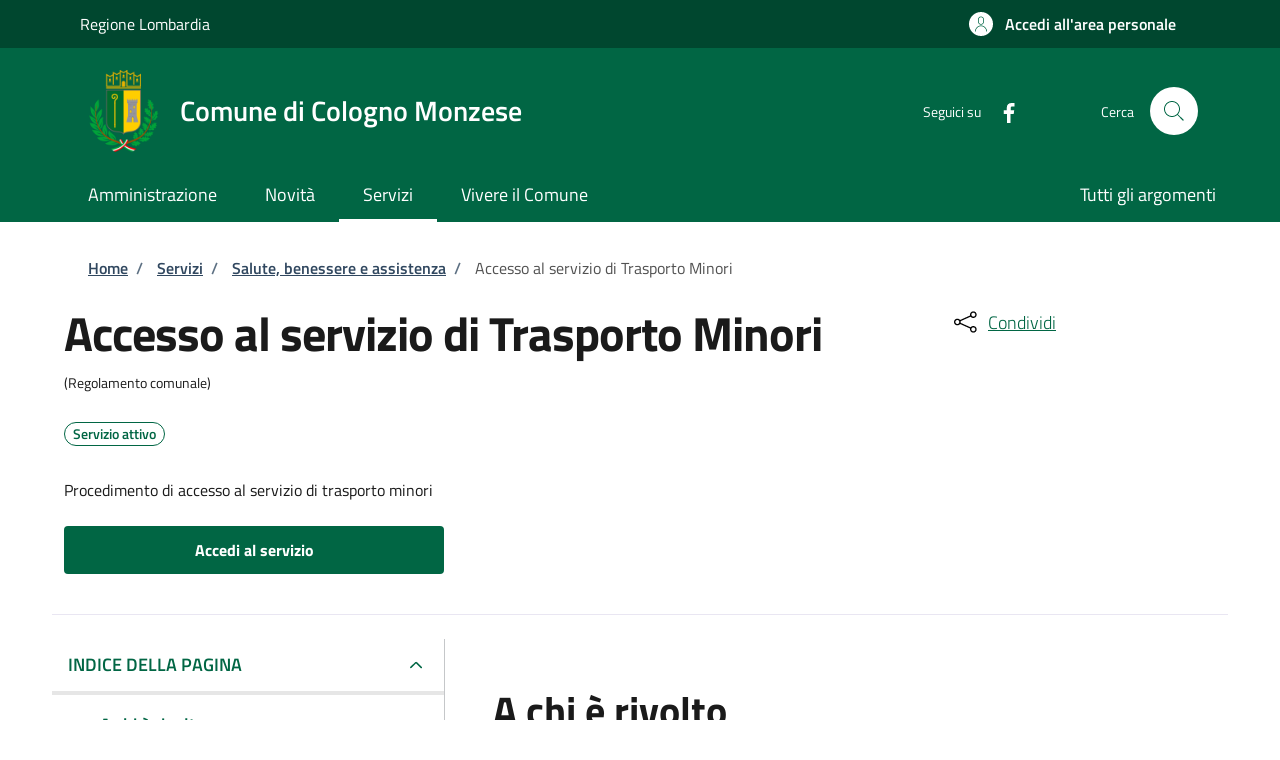

--- FILE ---
content_type: text/html; charset=UTF-8
request_url: https://colognoeasy.comune.colognomonzese.mi.it/procedure%3Ac_c895%3Aassistenza.persona%3Btrasporto.minori
body_size: 12740
content:
<!DOCTYPE html>
<html lang="it" dir="ltr" prefix="og: https://ogp.me/ns#">
<head>
  <meta charset="utf-8" />
<script>var _paq = _paq || [];(function(){var u=(("https:" == document.location.protocol) ? "https://nginx.piwik.prod.globogis.srl/" : "https://nginx.piwik.prod.globogis.srl/");_paq.push(["setSiteId", "96"]);_paq.push(["setTrackerUrl", u+"matomo.php"]);if (!window.matomo_search_results_active) {_paq.push(["trackPageView"]);}var d=document,g=d.createElement("script"),s=d.getElementsByTagName("script")[0];g.type="text/javascript";g.defer=true;g.async=true;g.src=u+"matomo.js";s.parentNode.insertBefore(g,s);})();</script>
<meta name="description" content="Il servizio può essere attivato presentando tutta la documentazione prevista, consultabile in formato PDF." />
<link rel="canonical" href="https://colognoeasy.comune.colognomonzese.mi.it/procedure%3Ac_c895%3Aassistenza.persona%3Btrasporto.minori" />
<meta property="og:url" content="https://colognoeasy.comune.colognomonzese.mi.it/procedure%3Ac_c895%3Aassistenza.persona%3Btrasporto.minori" />
<meta property="og:title" content="Accesso al servizio di Trasporto Minori | Sportello Telematico Polifunzionale" />
<meta property="og:description" content="Il servizio può essere attivato presentando tutta la documentazione prevista, consultabile in formato PDF." />
<meta property="og:image:url" content="https://storage.googleapis.com/maggioli-stu-theme-public-prod/10.26.1/themes/custom/stu_italiagov/logo.svg" />
<meta name="Generator" content="Drupal 10 (https://www.drupal.org)" />
<meta name="MobileOptimized" content="width" />
<meta name="HandheldFriendly" content="true" />
<meta name="viewport" content="width=device-width, initial-scale=1, shrink-to-fit=no" />
<script type="application/ld+json" data-element="metatag">{"name":"Accesso al servizio di Trasporto Minori","serviceType":"Salute, benessere e assistenza","serviceOperator":{"name":"Comune di Cologno Monzese"},"areaServed":{"name":"Comune di Cologno Monzese"},"audience":{"audienceType":"Il servizio \u00e8 rivolto a tutti i soggetti interessati in possesso dei requisiti previsti."},"availableChannel":{"serviceUrl":"https:\/\/colognoeasy.comune.colognomonzese.mi.it\/procedure%3Ac_c895%3Aassistenza.persona%3Btrasporto.minori","serviceLocation":{"name":"Famiglie, adulti, anziani, disabili e piano di zona","address":{"streetAddress":"Via Petrarca Francesco, 11","postalCode":"20093","addressLocality":"Cologno Monzese"}}}}</script>
<style></style>
<link rel="icon" href="https://storage.googleapis.com/stu-colognomonzese-public-prod/favicon.ico" type="image/vnd.microsoft.icon" />

    <title>Accesso al servizio di Trasporto Minori | Sportello Telematico Polifunzionale</title>
    <link rel="stylesheet" media="all" href="https://storage.googleapis.com/stu-colognomonzese-public-prod/css/css_yTr1cJcSE4KNisO7HBjtDg7s4xXBllft5xxSx-Ktwl0.css" />
<link rel="stylesheet" media="all" href="https://storage.googleapis.com/stu-colognomonzese-public-prod/css/css_1Te8AqBnrfrxNPSMhYa0AqqmNzEXEG9TY00Czt7q_qo.css" async defer />
<link rel="stylesheet preload" media="all" href="https://storage.googleapis.com/maggioli-stu-theme-public-prod/10.26.1/dist/css/bootstrap-italia-green.min.css" as="style" />
<link rel="stylesheet" media="all" href="https://storage.googleapis.com/stu-colognomonzese-public-prod/css/css_bLzetRfl22vdvxdHRtDJGJ2D9wq0t3qNq0elTwijcbY.css" />

      

        <style>
  /* Titillium+Web:300,400,600,700 */

  /* titillium-web-300 - latin-ext_latin */
  @font-face {
    font-family: 'Titillium Web';
    font-style: normal;
    font-weight: 300;
    font-display: swap;
    src: url('https://storage.googleapis.com/maggioli-stu-theme-public-prod/10.26.1/dist/fonts/Titillium_Web/titillium-web-v10-latin-ext_latin-300.eot'); /* IE9 Compat Modes */
    src: local(''),
    url('https://storage.googleapis.com/maggioli-stu-theme-public-prod/10.26.1/dist/fonts/Titillium_Web/titillium-web-v10-latin-ext_latin-300.eot?#iefix') format('embedded-opentype'), /* IE6-IE8 */
    url('https://storage.googleapis.com/maggioli-stu-theme-public-prod/10.26.1/dist/fonts/Titillium_Web/titillium-web-v10-latin-ext_latin-300.woff2') format('woff2'), /* Super Modern Browsers */
    url('https://storage.googleapis.com/maggioli-stu-theme-public-prod/10.26.1/dist/fonts/Titillium_Web/titillium-web-v10-latin-ext_latin-300.woff') format('woff'), /* Modern Browsers */
    url('https://storage.googleapis.com/maggioli-stu-theme-public-prod/10.26.1/dist/fonts/Titillium_Web/titillium-web-v10-latin-ext_latin-300.ttf') format('truetype'), /* Safari, Android, iOS */
    url('https://storage.googleapis.com/maggioli-stu-theme-public-prod/10.26.1/dist/fonts/Titillium_Web/titillium-web-v10-latin-ext_latin-300.svg#TitilliumWeb') format('svg'); /* Legacy iOS */
  }

  /* titillium-web-300italic - latin-ext_latin */
  @font-face {
    font-family: 'Titillium Web';
    font-style: italic;
    font-weight: 300;
    font-display: swap;
    src: url('https://storage.googleapis.com/maggioli-stu-theme-public-prod/10.26.1/dist/fonts/Titillium_Web/titillium-web-v10-latin-ext_latin-300italic.eot'); /* IE9 Compat Modes */
    src: local(''),
    url('https://storage.googleapis.com/maggioli-stu-theme-public-prod/10.26.1/dist/fonts/Titillium_Web/titillium-web-v10-latin-ext_latin-300italic.eot?#iefix') format('embedded-opentype'), /* IE6-IE8 */
    url('https://storage.googleapis.com/maggioli-stu-theme-public-prod/10.26.1/dist/fonts/Titillium_Web/titillium-web-v10-latin-ext_latin-300italic.woff2') format('woff2'), /* Super Modern Browsers */
    url('https://storage.googleapis.com/maggioli-stu-theme-public-prod/10.26.1/dist/fonts/Titillium_Web/titillium-web-v10-latin-ext_latin-300italic.woff') format('woff'), /* Modern Browsers */
    url('https://storage.googleapis.com/maggioli-stu-theme-public-prod/10.26.1/dist/fonts/Titillium_Web/titillium-web-v10-latin-ext_latin-300italic.ttf') format('truetype'), /* Safari, Android, iOS */
    url('https://storage.googleapis.com/maggioli-stu-theme-public-prod/10.26.1/dist/fonts/Titillium_Web/titillium-web-v10-latin-ext_latin-300italic.svg#TitilliumWeb') format('svg'); /* Legacy iOS */
  }

  /* titillium-web-regular - latin-ext_latin */
  @font-face {
    font-family: 'Titillium Web';
    font-style: normal;
    font-weight: 400;
    font-display: swap;
    src: url('https://storage.googleapis.com/maggioli-stu-theme-public-prod/10.26.1/dist/fonts/Titillium_Web/titillium-web-v10-latin-ext_latin-regular.eot'); /* IE9 Compat Modes */
    src: local(''),
    url('https://storage.googleapis.com/maggioli-stu-theme-public-prod/10.26.1/dist/fonts/Titillium_Web/titillium-web-v10-latin-ext_latin-regular.eot?#iefix') format('embedded-opentype'), /* IE6-IE8 */
    url('https://storage.googleapis.com/maggioli-stu-theme-public-prod/10.26.1/dist/fonts/Titillium_Web/titillium-web-v10-latin-ext_latin-regular.woff2') format('woff2'), /* Super Modern Browsers */
    url('https://storage.googleapis.com/maggioli-stu-theme-public-prod/10.26.1/dist/fonts/Titillium_Web/titillium-web-v10-latin-ext_latin-regular.woff') format('woff'), /* Modern Browsers */
    url('https://storage.googleapis.com/maggioli-stu-theme-public-prod/10.26.1/dist/fonts/Titillium_Web/titillium-web-v10-latin-ext_latin-regular.ttf') format('truetype'), /* Safari, Android, iOS */
    url('https://storage.googleapis.com/maggioli-stu-theme-public-prod/10.26.1/dist/fonts/Titillium_Web/titillium-web-v10-latin-ext_latin-regular.svg#TitilliumWeb') format('svg'); /* Legacy iOS */
  }

  /* titillium-web-italic - latin-ext_latin */
  @font-face {
    font-family: 'Titillium Web';
    font-style: italic;
    font-weight: 400;
    font-display: swap;
    src: url('https://storage.googleapis.com/maggioli-stu-theme-public-prod/10.26.1/dist/fonts/Titillium_Web/titillium-web-v10-latin-ext_latin-italic.eot'); /* IE9 Compat Modes */
    src: local(''),
    url('https://storage.googleapis.com/maggioli-stu-theme-public-prod/10.26.1/dist/fonts/Titillium_Web/titillium-web-v10-latin-ext_latin-italic.eot?#iefix') format('embedded-opentype'), /* IE6-IE8 */
    url('https://storage.googleapis.com/maggioli-stu-theme-public-prod/10.26.1/dist/fonts/Titillium_Web/titillium-web-v10-latin-ext_latin-italic.woff2') format('woff2'), /* Super Modern Browsers */
    url('https://storage.googleapis.com/maggioli-stu-theme-public-prod/10.26.1/dist/fonts/Titillium_Web/titillium-web-v10-latin-ext_latin-italic.woff') format('woff'), /* Modern Browsers */
    url('https://storage.googleapis.com/maggioli-stu-theme-public-prod/10.26.1/dist/fonts/Titillium_Web/titillium-web-v10-latin-ext_latin-italic.ttf') format('truetype'), /* Safari, Android, iOS */
    url('https://storage.googleapis.com/maggioli-stu-theme-public-prod/10.26.1/dist/fonts/Titillium_Web/titillium-web-v10-latin-ext_latin-italic.svg#TitilliumWeb') format('svg'); /* Legacy iOS */
  }

  /* titillium-web-700 - latin-ext_latin */
  @font-face {
    font-family: 'Titillium Web';
    font-style: normal;
    font-weight: 700;
    font-display: swap;
    src: url('https://storage.googleapis.com/maggioli-stu-theme-public-prod/10.26.1/dist/fonts/Titillium_Web/titillium-web-v10-latin-ext_latin-700.eot'); /* IE9 Compat Modes */
    src: local(''),
    url('https://storage.googleapis.com/maggioli-stu-theme-public-prod/10.26.1/dist/fonts/Titillium_Web/titillium-web-v10-latin-ext_latin-700.eot?#iefix') format('embedded-opentype'), /* IE6-IE8 */
    url('https://storage.googleapis.com/maggioli-stu-theme-public-prod/10.26.1/dist/fonts/Titillium_Web/titillium-web-v10-latin-ext_latin-700.woff2') format('woff2'), /* Super Modern Browsers */
    url('https://storage.googleapis.com/maggioli-stu-theme-public-prod/10.26.1/dist/fonts/Titillium_Web/titillium-web-v10-latin-ext_latin-700.woff') format('woff'), /* Modern Browsers */
    url('https://storage.googleapis.com/maggioli-stu-theme-public-prod/10.26.1/dist/fonts/Titillium_Web/titillium-web-v10-latin-ext_latin-700.ttf') format('truetype'), /* Safari, Android, iOS */
    url('https://storage.googleapis.com/maggioli-stu-theme-public-prod/10.26.1/dist/fonts/Titillium_Web/titillium-web-v10-latin-ext_latin-700.svg#TitilliumWeb') format('svg'); /* Legacy iOS */
  }

  /* titillium-web-700italic - latin-ext_latin */
  @font-face {
    font-family: 'Titillium Web';
    font-style: italic;
    font-weight: 700;
    font-display: swap;
    src: url('https://storage.googleapis.com/maggioli-stu-theme-public-prod/10.26.1/dist/fonts/Titillium_Web/titillium-web-v10-latin-ext_latin-700italic.eot'); /* IE9 Compat Modes */
    src: local(''),
    url('https://storage.googleapis.com/maggioli-stu-theme-public-prod/10.26.1/dist/fonts/Titillium_Web/titillium-web-v10-latin-ext_latin-700italic.eot?#iefix') format('embedded-opentype'), /* IE6-IE8 */
    url('https://storage.googleapis.com/maggioli-stu-theme-public-prod/10.26.1/dist/fonts/Titillium_Web/titillium-web-v10-latin-ext_latin-700italic.woff2') format('woff2'), /* Super Modern Browsers */
    url('https://storage.googleapis.com/maggioli-stu-theme-public-prod/10.26.1/dist/fonts/Titillium_Web/titillium-web-v10-latin-ext_latin-700italic.woff') format('woff'), /* Modern Browsers */
    url('https://storage.googleapis.com/maggioli-stu-theme-public-prod/10.26.1/dist/fonts/Titillium_Web/titillium-web-v10-latin-ext_latin-700italic.ttf') format('truetype'), /* Safari, Android, iOS */
    url('https://storage.googleapis.com/maggioli-stu-theme-public-prod/10.26.1/dist/fonts/Titillium_Web/titillium-web-v10-latin-ext_latin-700italic.svg#TitilliumWeb') format('svg'); /* Legacy iOS */
  }
  /* titillium-web-600 - latin-ext_latin */
  @font-face {
    font-family: 'Titillium Web';
    font-style: normal;
    font-weight: 600;
    font-display: swap;
    src: url('https://storage.googleapis.com/maggioli-stu-theme-public-prod/10.26.1/dist/fonts/Titillium_Web/titillium-web-v10-latin-ext_latin-600.eot'); /* IE9 Compat Modes */
    src: local(''),
    url('https://storage.googleapis.com/maggioli-stu-theme-public-prod/10.26.1/dist/fonts/Titillium_Web/titillium-web-v10-latin-ext_latin-600.eot?#iefix') format('embedded-opentype'), /* IE6-IE8 */
    url('https://storage.googleapis.com/maggioli-stu-theme-public-prod/10.26.1/dist/fonts/Titillium_Web/titillium-web-v10-latin-ext_latin-600.woff2') format('woff2'), /* Super Modern Browsers */
    url('https://storage.googleapis.com/maggioli-stu-theme-public-prod/10.26.1/dist/fonts/Titillium_Web/titillium-web-v10-latin-ext_latin-600.woff') format('woff'), /* Modern Browsers */
    url('https://storage.googleapis.com/maggioli-stu-theme-public-prod/10.26.1/dist/fonts/Titillium_Web/titillium-web-v10-latin-ext_latin-600.ttf') format('truetype'), /* Safari, Android, iOS */
    url('https://storage.googleapis.com/maggioli-stu-theme-public-prod/10.26.1/dist/fonts/Titillium_Web/titillium-web-v10-latin-ext_latin-600.svg#TitilliumWeb') format('svg'); /* Legacy iOS */
  }

  /* titillium-web-600italic - latin-ext_latin */
  @font-face {
    font-family: 'Titillium Web';
    font-style: italic;
    font-weight: 600;
    font-display: swap;
    src: url('https://storage.googleapis.com/maggioli-stu-theme-public-prod/10.26.1/dist/fonts/Titillium_Web/titillium-web-v10-latin-ext_latin-600italic.eot'); /* IE9 Compat Modes */
    src: local(''),
    url('https://storage.googleapis.com/maggioli-stu-theme-public-prod/10.26.1/dist/fonts/Titillium_Web/titillium-web-v10-latin-ext_latin-600italic.eot?#iefix') format('embedded-opentype'), /* IE6-IE8 */
    url('https://storage.googleapis.com/maggioli-stu-theme-public-prod/10.26.1/dist/fonts/Titillium_Web/titillium-web-v10-latin-ext_latin-600italic.woff2') format('woff2'), /* Super Modern Browsers */
    url('https://storage.googleapis.com/maggioli-stu-theme-public-prod/10.26.1/dist/fonts/Titillium_Web/titillium-web-v10-latin-ext_latin-600italic.woff') format('woff'), /* Modern Browsers */
    url('https://storage.googleapis.com/maggioli-stu-theme-public-prod/10.26.1/dist/fonts/Titillium_Web/titillium-web-v10-latin-ext_latin-600italic.ttf') format('truetype'), /* Safari, Android, iOS */
    url('https://storage.googleapis.com/maggioli-stu-theme-public-prod/10.26.1/dist/fonts/Titillium_Web/titillium-web-v10-latin-ext_latin-600italic.svg#TitilliumWeb') format('svg'); /* Legacy iOS */
  }

  /* Lora:400,700 */

  /* lora-regular - latin-ext_latin */
  @font-face {
    font-family: 'Lora';
    font-style: normal;
    font-weight: 400;
    font-display: swap;
    src: url('https://storage.googleapis.com/maggioli-stu-theme-public-prod/10.26.1/dist/fonts/Lora/lora-v20-latin-ext_latin-regular.eot'); /* IE9 Compat Modes */
    src: local(''),
    url('https://storage.googleapis.com/maggioli-stu-theme-public-prod/10.26.1/dist/fonts/Lora/lora-v20-latin-ext_latin-regular.eot?#iefix') format('embedded-opentype'), /* IE6-IE8 */
    url('https://storage.googleapis.com/maggioli-stu-theme-public-prod/10.26.1/dist/fonts/Lora/lora-v20-latin-ext_latin-regular.woff2') format('woff2'), /* Super Modern Browsers */
    url('https://storage.googleapis.com/maggioli-stu-theme-public-prod/10.26.1/dist/fonts/Lora/lora-v20-latin-ext_latin-regular.woff') format('woff'), /* Modern Browsers */
    url('https://storage.googleapis.com/maggioli-stu-theme-public-prod/10.26.1/dist/fonts/Lora/lora-v20-latin-ext_latin-regular.ttf') format('truetype'), /* Safari, Android, iOS */
    url('https://storage.googleapis.com/maggioli-stu-theme-public-prod/10.26.1/dist/fonts/Lora/lora-v20-latin-ext_latin-regular.svg#Lora') format('svg'); /* Legacy iOS */
  }

  /* lora-700 - latin-ext_latin */
  @font-face {
    font-family: 'Lora';
    font-style: normal;
    font-weight: 700;
    font-display: swap;
    src: url('https://storage.googleapis.com/maggioli-stu-theme-public-prod/10.26.1/dist/fonts/Lora/lora-v20-latin-ext_latin-700.eot'); /* IE9 Compat Modes */
    src: local(''),
    url('https://storage.googleapis.com/maggioli-stu-theme-public-prod/10.26.1/dist/fonts/Lora/lora-v20-latin-ext_latin-700.eot?#iefix') format('embedded-opentype'), /* IE6-IE8 */
    url('https://storage.googleapis.com/maggioli-stu-theme-public-prod/10.26.1/dist/fonts/Lora/lora-v20-latin-ext_latin-700.woff2') format('woff2'), /* Super Modern Browsers */
    url('https://storage.googleapis.com/maggioli-stu-theme-public-prod/10.26.1/dist/fonts/Lora/lora-v20-latin-ext_latin-700.woff') format('woff'), /* Modern Browsers */
    url('https://storage.googleapis.com/maggioli-stu-theme-public-prod/10.26.1/dist/fonts/Lora/lora-v20-latin-ext_latin-700.ttf') format('truetype'), /* Safari, Android, iOS */
    url('https://storage.googleapis.com/maggioli-stu-theme-public-prod/10.26.1/dist/fonts/Lora/lora-v20-latin-ext_latin-700.svg#Lora') format('svg'); /* Legacy iOS */
  }

  /* lora-italic - latin-ext_latin */
  @font-face {
    font-family: 'Lora';
    font-style: italic;
    font-weight: 400;
    font-display: swap;
    src: url('https://storage.googleapis.com/maggioli-stu-theme-public-prod/10.26.1/dist/fonts/Lora/lora-v20-latin-ext_latin-italic.eot'); /* IE9 Compat Modes */
    src: local(''),
    url('https://storage.googleapis.com/maggioli-stu-theme-public-prod/10.26.1/dist/fonts/Lora/lora-v20-latin-ext_latin-italic.eot?#iefix') format('embedded-opentype'), /* IE6-IE8 */
    url('https://storage.googleapis.com/maggioli-stu-theme-public-prod/10.26.1/dist/fonts/Lora/lora-v20-latin-ext_latin-italic.woff2') format('woff2'), /* Super Modern Browsers */
    url('https://storage.googleapis.com/maggioli-stu-theme-public-prod/10.26.1/dist/fonts/Lora/lora-v20-latin-ext_latin-italic.woff') format('woff'), /* Modern Browsers */
    url('https://storage.googleapis.com/maggioli-stu-theme-public-prod/10.26.1/dist/fonts/Lora/lora-v20-latin-ext_latin-italic.ttf') format('truetype'), /* Safari, Android, iOS */
    url('https://storage.googleapis.com/maggioli-stu-theme-public-prod/10.26.1/dist/fonts/Lora/lora-v20-latin-ext_latin-italic.svg#Lora') format('svg'); /* Legacy iOS */
  }

  /* lora-700italic - latin-ext_latin */
  @font-face {
    font-family: 'Lora';
    font-style: italic;
    font-weight: 700;
    font-display: swap;
    src: url('https://storage.googleapis.com/maggioli-stu-theme-public-prod/10.26.1/dist/fonts/Lora/lora-v20-latin-ext_latin-700italic.eot'); /* IE9 Compat Modes */
    src: local(''),
    url('https://storage.googleapis.com/maggioli-stu-theme-public-prod/10.26.1/dist/fonts/Lora/lora-v20-latin-ext_latin-700italic.eot?#iefix') format('embedded-opentype'), /* IE6-IE8 */
    url('https://storage.googleapis.com/maggioli-stu-theme-public-prod/10.26.1/dist/fonts/Lora/lora-v20-latin-ext_latin-700italic.woff2') format('woff2'), /* Super Modern Browsers */
    url('https://storage.googleapis.com/maggioli-stu-theme-public-prod/10.26.1/dist/fonts/Lora/lora-v20-latin-ext_latin-700italic.woff') format('woff'), /* Modern Browsers */
    url('https://storage.googleapis.com/maggioli-stu-theme-public-prod/10.26.1/dist/fonts/Lora/lora-v20-latin-ext_latin-700italic.ttf') format('truetype'), /* Safari, Android, iOS */
    url('https://storage.googleapis.com/maggioli-stu-theme-public-prod/10.26.1/dist/fonts/Lora/lora-v20-latin-ext_latin-700italic.svg#Lora') format('svg'); /* Legacy iOS */
  }

  /* Roboto+Mono:400,700 */

  /* roboto-mono-regular - latin-ext_latin */
  @font-face {
    font-family: 'Roboto Mono';
    font-style: normal;
    font-weight: 400;
    font-display: swap;
    src: url('https://storage.googleapis.com/maggioli-stu-theme-public-prod/10.26.1/dist/fonts/Roboto_Mono/roboto-mono-v13-latin-ext_latin-regular.eot'); /* IE9 Compat Modes */
    src: local(''),
    url('https://storage.googleapis.com/maggioli-stu-theme-public-prod/10.26.1/dist/fonts/Roboto_Mono/roboto-mono-v13-latin-ext_latin-regular.eot?#iefix') format('embedded-opentype'), /* IE6-IE8 */
    url('https://storage.googleapis.com/maggioli-stu-theme-public-prod/10.26.1/dist/fonts/Roboto_Mono/roboto-mono-v13-latin-ext_latin-regular.woff2') format('woff2'), /* Super Modern Browsers */
    url('https://storage.googleapis.com/maggioli-stu-theme-public-prod/10.26.1/dist/fonts/Roboto_Mono/roboto-mono-v13-latin-ext_latin-regular.woff') format('woff'), /* Modern Browsers */
    url('https://storage.googleapis.com/maggioli-stu-theme-public-prod/10.26.1/dist/fonts/Roboto_Mono/roboto-mono-v13-latin-ext_latin-regular.ttf') format('truetype'), /* Safari, Android, iOS */
    url('https://storage.googleapis.com/maggioli-stu-theme-public-prod/10.26.1/dist/fonts/Roboto_Mono/roboto-mono-v13-latin-ext_latin-regular.svg#RobotoMono') format('svg'); /* Legacy iOS */
  }

  /* roboto-mono-700 - latin-ext_latin */
  @font-face {
    font-family: 'Roboto Mono';
    font-style: normal;
    font-weight: 700;
    font-display: swap;
    src: url('https://storage.googleapis.com/maggioli-stu-theme-public-prod/10.26.1/dist/fonts/Roboto_Mono/roboto-mono-v13-latin-ext_latin-700.eot'); /* IE9 Compat Modes */
    src: local(''),
    url('https://storage.googleapis.com/maggioli-stu-theme-public-prod/10.26.1/dist/fonts/Roboto_Mono/roboto-mono-v13-latin-ext_latin-700.eot?#iefix') format('embedded-opentype'), /* IE6-IE8 */
    url('https://storage.googleapis.com/maggioli-stu-theme-public-prod/10.26.1/dist/fonts/Roboto_Mono/roboto-mono-v13-latin-ext_latin-700.woff2') format('woff2'), /* Super Modern Browsers */
    url('https://storage.googleapis.com/maggioli-stu-theme-public-prod/10.26.1/dist/fonts/Roboto_Mono/roboto-mono-v13-latin-ext_latin-700.woff') format('woff'), /* Modern Browsers */
    url('https://storage.googleapis.com/maggioli-stu-theme-public-prod/10.26.1/dist/fonts/Roboto_Mono/roboto-mono-v13-latin-ext_latin-700.ttf') format('truetype'), /* Safari, Android, iOS */
    url('https://storage.googleapis.com/maggioli-stu-theme-public-prod/10.26.1/dist/fonts/Roboto_Mono/roboto-mono-v13-latin-ext_latin-700.svg#RobotoMono') format('svg'); /* Legacy iOS */
  }

  /* roboto-mono-italic - latin-ext_latin */
  @font-face {
    font-family: 'Roboto Mono';
    font-style: italic;
    font-weight: 400;
    font-display: swap;
    src: url('https://storage.googleapis.com/maggioli-stu-theme-public-prod/10.26.1/dist/fonts/Roboto_Mono/roboto-mono-v13-latin-ext_latin-italic.eot'); /* IE9 Compat Modes */
    src: local(''),
    url('https://storage.googleapis.com/maggioli-stu-theme-public-prod/10.26.1/dist/fonts/Roboto_Mono/roboto-mono-v13-latin-ext_latin-italic.eot?#iefix') format('embedded-opentype'), /* IE6-IE8 */
    url('https://storage.googleapis.com/maggioli-stu-theme-public-prod/10.26.1/dist/fonts/Roboto_Mono/roboto-mono-v13-latin-ext_latin-italic.woff2') format('woff2'), /* Super Modern Browsers */
    url('https://storage.googleapis.com/maggioli-stu-theme-public-prod/10.26.1/dist/fonts/Roboto_Mono/roboto-mono-v13-latin-ext_latin-italic.woff') format('woff'), /* Modern Browsers */
    url('https://storage.googleapis.com/maggioli-stu-theme-public-prod/10.26.1/dist/fonts/Roboto_Mono/roboto-mono-v13-latin-ext_latin-italic.ttf') format('truetype'), /* Safari, Android, iOS */
    url('https://storage.googleapis.com/maggioli-stu-theme-public-prod/10.26.1/dist/fonts/Roboto_Mono/roboto-mono-v13-latin-ext_latin-italic.svg#RobotoMono') format('svg'); /* Legacy iOS */
  }

  /* roboto-mono-700italic - latin-ext_latin */
  @font-face {
    font-family: 'Roboto Mono';
    font-style: italic;
    font-weight: 700;
    font-display: swap;
    src: url('https://storage.googleapis.com/maggioli-stu-theme-public-prod/10.26.1/dist/fonts/Roboto_Mono/roboto-mono-v13-latin-ext_latin-700italic.eot'); /* IE9 Compat Modes */
    src: local(''),
    url('https://storage.googleapis.com/maggioli-stu-theme-public-prod/10.26.1/dist/fonts/Roboto_Mono/roboto-mono-v13-latin-ext_latin-700italic.eot?#iefix') format('embedded-opentype'), /* IE6-IE8 */
    url('https://storage.googleapis.com/maggioli-stu-theme-public-prod/10.26.1/dist/fonts/Roboto_Mono/roboto-mono-v13-latin-ext_latin-700italic.woff2') format('woff2'), /* Super Modern Browsers */
    url('https://storage.googleapis.com/maggioli-stu-theme-public-prod/10.26.1/dist/fonts/Roboto_Mono/roboto-mono-v13-latin-ext_latin-700italic.woff') format('woff'), /* Modern Browsers */
    url('https://storage.googleapis.com/maggioli-stu-theme-public-prod/10.26.1/dist/fonts/Roboto_Mono/roboto-mono-v13-latin-ext_latin-700italic.ttf') format('truetype'), /* Safari, Android, iOS */
    url('https://storage.googleapis.com/maggioli-stu-theme-public-prod/10.26.1/dist/fonts/Roboto_Mono/roboto-mono-v13-latin-ext_latin-700italic.svg#RobotoMono') format('svg'); /* Legacy iOS */
  }
</style>
        </head>

        
<body class="node-published no-gin--toolbar-active user-anonymous path-node page-node-type--stu-procedure">
<div class="skiplinks">
    <a href="#it-main-content" class="visually-hidden focusable visually-hidden-focusable">
    Salta al contenuto principale
  </a>
  <a href="#it-skip-to-footer-content" class="visually-hidden focusable visually-hidden-focusable">
    Skip to footer content
  </a>
</div>

  <a class="back-to-top shadow" href="#" data-bs-toggle="backtotop" title="Back to top"><span class="visually-hidden">Back to top</span><svg class="icon icon-light" role="img" aria-hidden="true"><use href="https://storage.googleapis.com/maggioli-stu-theme-public-prod/10.26.1/themes/custom/stu_italiagov/dist/svg/sprites.svg#it-arrow-up" xlink:href="https://storage.googleapis.com/maggioli-stu-theme-public-prod/10.26.1/themes/custom/stu_italiagov/dist/svg/sprites.svg#it-arrow-up"></use></svg></a>

  <div class="dialog-off-canvas-main-canvas" data-off-canvas-main-canvas>
    <div id="page-default">
  <header class="it-header-wrapper d-print-none it-header-sticky" data-bs-toggle="sticky" data-bs-position-type="fixed" data-bs-sticky-class-name="is-sticky" data-bs-target="#header-nav-wrapper"><div class="it-header-slim-wrapper"><div class="container"><div class="row"><div class="col-12"><div class="it-header-slim-wrapper-content ps-lg-3 pe-lg-3"><div class="it-header-slim-right-zone justify-content-between w-100"><div
     class="block"
      ><a class="text-decoration-none text-white" href="https://www.regione.lombardia.it/wps/portal/istituzionale/">Regione Lombardia</a></div><a data-element="personal-area-login" class="btn btn-primary btn-sm btn-icon btn-full" role="button" title="Accedi all&#039;area personale" href="/auth-service/login" aria-label="Accedi all&#039;area personale"
    ><span class="rounded-icon" aria-hidden="true"><svg class="icon icon-sm icon-primary" role="img" aria-hidden="true"><use href="https://storage.googleapis.com/maggioli-stu-theme-public-prod/10.26.1/themes/custom/stu_italiagov/dist/svg/sprites.svg#it-user" xlink:href="https://storage.googleapis.com/maggioli-stu-theme-public-prod/10.26.1/themes/custom/stu_italiagov/dist/svg/sprites.svg#it-user"></use></svg></span>&nbsp;
                                              
          <span class="d-none d-lg-block">Accedi all'area personale</span></a></div></div></div></div></div></div><div class="it-nav-wrapper"><div class="it-header-center-wrapper"><div class="container"><div class="row"><div class="col-12"><div class="it-header-center-content-wrapper">
<div class="it-brand-wrapper ps-lg-0"><a href="/" title="Home" rel="home"><img src="https://storage.googleapis.com/stu-colognomonzese-public-prod/theme/unnamed.png" alt="Logo ente Comune di Cologno Monzese" class="icon" /><div class="it-brand-text"><div class="it-brand-title">Comune di Cologno Monzese</div><div class="it-brand-tagline d-none d-md-block"></div></div></a></div><div class="it-right-zone"><div class="it-socials d-none d-md-flex"><span>Seguici su</span><ul><li><a href="https://www.facebook.com/comunedicolognomonzese/" rel="noopener" aria-label="Facebook" target="_blank"><svg role="img" aria-label="facebook" class="icon" aria-hidden="true"><use href="https://storage.googleapis.com/maggioli-stu-theme-public-prod/10.26.1/themes/custom/stu_italiagov/dist/svg/sprites.svg#it-facebook" xlink:href="https://storage.googleapis.com/maggioli-stu-theme-public-prod/10.26.1/themes/custom/stu_italiagov/dist/svg/sprites.svg#it-facebook"></use></svg></a></li></ul></div><div class="it-search-wrapper"><span class="d-none d-md-block">Cerca</span><a class="search-link rounded-icon"
                         aria-label="Site search"
                         title="Site search"
                         href="/cerca"
                      ><svg class="icon" role="img" aria-hidden="true"><use href="https://storage.googleapis.com/maggioli-stu-theme-public-prod/10.26.1/themes/custom/stu_italiagov/dist/svg/sprites.svg#it-search" xlink:href="https://storage.googleapis.com/maggioli-stu-theme-public-prod/10.26.1/themes/custom/stu_italiagov/dist/svg/sprites.svg#it-search"></use></svg></a></div></div></div></div></div></div></div><div id="header-nav-wrapper" class="it-header-navbar-wrapper"><div class="container"><div class="row"><div class="col-12"><div class="navbar navbar-expand-md has-megamenu"><button
        class="custom-navbar-toggler"
        type="button"
        aria-controls="header_nav-main-navbar"
        aria-expanded="false"
        aria-label="Show/hide navigation bar"
        data-bs-toggle="navbarcollapsible"
        data-bs-target="#header_nav-main-navbar"
      ><svg class="icon icon-white" role="img" aria-hidden="true"><use href="https://storage.googleapis.com/maggioli-stu-theme-public-prod/10.26.1/themes/custom/stu_italiagov/dist/svg/sprites.svg#it-burger" xlink:href="https://storage.googleapis.com/maggioli-stu-theme-public-prod/10.26.1/themes/custom/stu_italiagov/dist/svg/sprites.svg#it-burger"></use></svg></button><div id="header_nav-main-navbar" class="navbar-collapsable"><div class="overlay" style="display: none;"></div><div class="close-div"><button class="btn close-menu" type="button"><span class="visually-hidden">Hide navigation</span><svg class="icon" role="img" aria-hidden="true"><use href="https://storage.googleapis.com/maggioli-stu-theme-public-prod/10.26.1/themes/custom/stu_italiagov/dist/svg/sprites.svg#it-close-big" xlink:href="https://storage.googleapis.com/maggioli-stu-theme-public-prod/10.26.1/themes/custom/stu_italiagov/dist/svg/sprites.svg#it-close-big"></use></svg></button></div><div class="menu-wrapper d-lg-flex">  

    

      
<nav aria-label="Main navigation menu" class="ps-lg-0 flex-grow-1">
  <ul data-block="header_nav agid_main_navigation" data-element="main-navigation" class="ps-lg-0 navbar-nav"><li class="nav-item"><a href="/auth-service/sso-municipium?backurl=/it/menu/170433" data-element="management" class="nav-link" data-drupal-link-query="{&quot;backurl&quot;:&quot;\/it\/menu\/170433&quot;}" data-drupal-link-system-path="auth-service/sso-municipium"><span>Amministrazione</span></a></li><li class="nav-item"><a href="/auth-service/sso-municipium?backurl=/it/menu/news" data-element="news" class="nav-link" data-drupal-link-query="{&quot;backurl&quot;:&quot;\/it\/menu\/news&quot;}" data-drupal-link-system-path="auth-service/sso-municipium"><span>Novità</span></a></li><li class="nav-item"><a href="/auth-service/sso-municipium?backurl=/it/menu/170452" data-element="all-services" class="nav-link" data-drupal-link-query="{&quot;backurl&quot;:&quot;\/it\/menu\/170452&quot;}" data-drupal-link-system-path="auth-service/sso-municipium"><span>Servizi</span></a></li><li class="nav-item"><a href="/auth-service/sso-municipium?backurl=/it/menu/170468" data-element="live" class="nav-link" data-drupal-link-query="{&quot;backurl&quot;:&quot;\/it\/menu\/170468&quot;}" data-drupal-link-system-path="auth-service/sso-municipium"><span>Vivere il Comune</span></a></li></ul>
</nav>

  

    

<nav aria-label="Secondary menu" class="pe-xl-0">
  <ul data-block="header_nav agidsecondarymenu" class="navbar-secondary pe-xl-0 navbar-nav"><li class="nav-item"><a href="https://www.comune.colognomonzese.mi.it/it/topics" data-element="all-topics" class="nav-link"><span>Tutti gli argomenti</span></a></li></ul>
</nav>

</div></div></div></div></div></div></div></div></header>  

  
    <main id="it-main-content" class="pb-2 mb-2"><section class="it-breadcrumb__wrapper px-4 mt-4 container" aria-label="Breadcrumb section"><div class="row"><div class="col px-lg-4"><div class="region region-breadcrumb" id="it-region-breadcrumb"><div
     id="block-stu-italiagov-breadcrumbs" class="block block-system-breadcrumb-block"
          id="it-block-stu-italiagov-breadcrumbs"
      ><nav class="breadcrumb-container" aria-labelledby="system-breadcrumb"><h2 id="system-breadcrumb" class="visually-hidden">Briciole di pane</h2><ol class="breadcrumb rounded-0" data-element="breadcrumb"><li class="ps-0 breadcrumb-item"
                        ><a class="fw-semibold" href="/">Home</a><span class="separator">/</span></li><li class="ps-0 breadcrumb-item"
                        ><a class="fw-semibold" href="/auth-service/sso-municipium?backurl=/it/menu/170452">Servizi</a><span class="separator">/</span></li><li class="ps-0 breadcrumb-item"
                        ><a class="fw-semibold" href="/categoria-di-servizio/salute-benessere-e-assistenza">Salute, benessere e assistenza</a><span class="separator">/</span></li><li class="ps-0 breadcrumb-item active"
              aria-current="page"          >
                          Accesso al servizio di Trasporto Minori
                                  </li></ol></nav></div></div></div></div></section><div class="container"><div class="row"><div class="col-lg-8"><h1 data-element="service-title">
        Accesso al servizio di Trasporto Minori
      </h1><small class="7777777778rem text">(Regolamento comunale)</small><div class="chips-container mt-4 mb-4"><ul class="d-flex flex-wrap gap-1 p-0 m-0"><li><span class="chip chip-simple"><span class="chip-label 778rem" data-element="service-status">Servizio attivo</span></span></li></ul></div><div class="mb-4"><span data-element="service-description">
          Procedimento di accesso al servizio di trasporto minori
        </span></div><div><button class="btn btn-primary fw-bold mb-4 col-6 " onclick="window.location.href='/auth-service/login?backUrl=/compilazione-urn/document:c_c895:assistenza.persona;trasporto.minori;domanda'" data-element="service-online-access"><span class="fa fa-pencil-square-o"></span>
                Accedi al servizio
              </button></div></div><div class="col-lg-3 offset-lg-1"><div class="dropdown d-inline" id="stu-social-share"><button aria-label="condividi sui social" class="btn btn-dropdown dropdown-toggle text-decoration-underline d-inline-flex align-items-center" type="button" id="shareActions" data-bs-toggle="dropdown" aria-haspopup="true" aria-expanded="false"><svg role="img" class="icon" aria-hidden="true"><use xlink:href="https://storage.googleapis.com/maggioli-stu-theme-public-prod/10.26.1/themes/custom/stu_italiagov/dist/svg/sprites.svg#it-share"></use></svg><span class="fw-light">Condividi</span></button><div class="dropdown-menu shadow-lg" aria-labelledby="shareActions"><div class="link-list-wrapper"><ul class="link-list" role="menu"><li role="none"><a share-type="twitter" class="list-item d-flex" href="https://twitter.com/intent/tweet?text=&amp;url=https://colognoeasy.comune.colognomonzese.mi.it/procedure%3Ac_c895%3Aassistenza.persona%3Btrasporto.minori" role="menuitem" data-action=""><svg role="img" class="icon" aria-hidden="true"><use xlink:href="https://storage.googleapis.com/maggioli-stu-theme-public-prod/10.26.1/themes/custom/stu_italiagov/dist/svg/sprites.svg#it-twitter"></use></svg><span>Twitter</span></a></li><li role="none"><a share-type="facebook" class="list-item d-flex" href="https://www.facebook.com/sharer/sharer.php?u=https://colognoeasy.comune.colognomonzese.mi.it/procedure%3Ac_c895%3Aassistenza.persona%3Btrasporto.minori" role="menuitem" data-action=""><svg role="img" class="icon" aria-hidden="true"><use xlink:href="https://storage.googleapis.com/maggioli-stu-theme-public-prod/10.26.1/themes/custom/stu_italiagov/dist/svg/sprites.svg#it-facebook"></use></svg><span>Facebook</span></a></li><li role="none"><a share-type="linkedin" class="list-item d-flex" href="https://www.linkedin.com/sharing/share-offsite/?url=https://colognoeasy.comune.colognomonzese.mi.it/procedure%3Ac_c895%3Aassistenza.persona%3Btrasporto.minori" role="menuitem" data-action=""><svg role="img" class="icon" aria-hidden="true"><use xlink:href="https://storage.googleapis.com/maggioli-stu-theme-public-prod/10.26.1/themes/custom/stu_italiagov/dist/svg/sprites.svg#it-linkedin"></use></svg><span>Linkedin</span></a></li><li role="none"><a share-type="whatsapp" class="list-item d-flex" href="whatsapp://send?text=%20https://colognoeasy.comune.colognomonzese.mi.it/procedure%3Ac_c895%3Aassistenza.persona%3Btrasporto.minori" role="menuitem" data-action="share/whatsapp/share"><svg role="img" class="icon" aria-hidden="true"><use xlink:href="https://storage.googleapis.com/maggioli-stu-theme-public-prod/10.26.1/themes/custom/stu_italiagov/dist/svg/sprites.svg#it-whatsapp"></use></svg><span>Whatsapp</span></a></li></ul></div></div></div><div class="views-element-container"><div class="view view-stu-founding-law view-name-stu-founding-law view-display-id-block_1 js-view-dom-id-618ff154d1c7c571b466e13695f834e09784d33af2497fc4bd4816874fd8480d"></div></div></div></div></div><div class="it-local-tasks_wrapper d-print-none container"></div><div class="it-notification__wrapper container"><div class="region region-notification" id="it-region-notification"><div data-drupal-messages-fallback class="hidden"></div>
</div></div><div class="container has-one-sidebar"><div class="row border-light row-column-border row-column-menu-left pt-4"><aside class="col-lg-4 it-sidebar-first__wrapper affix-top" role="complementary"><div class="affix-top region region-sidebar-first" id="it-region-sidebar-first"><div id="block-agid-main-sidebar-content" class="sidebar-wrapper"><div><div
     class="block block-stu-accordion-node"
      ><div role="tabpanel" aria-labelledby="accordion-title-one"><nav class="navbar it-navscroll-wrapper navbar-expand-lg" aria-label="INDICE DELLA PAGINA" data-bs-navscroll=""><div id="navbarNavProgress"><div class="menu-wrapper bg-white"><div class="link-list-wrapper"><div class="accordion"><div class="accordion-item"><span class="accordion-header" id="accordion-title-one"><button class="accordion-button px-3 styleTextIndiceNav" type="button" data-bs-toggle="collapse" data-bs-target="#collapse-one" aria-expanded="true" aria-controls="collapse-one" data-focus-mouse="false">
									Indice della pagina
								</button></span><div class="progress"><div class="progress-bar it-navscroll-progressbar" role="progressbar" aria-valuenow="0" aria-valuemin="0" aria-valuemax="100" style="width: 0%;"></div></div><div id="collapse-one" class="accordion-collapse collapse show" role="region" aria-labelledby="accordion-title-one" style=""><div class="accordion-body"><ul class="link-list" data-element="page-index"><li class="nav-item"><a class="nav-link " href="#group_a_chi_e_rivolto"><span class="styleTextIndiceNav">A chi è rivolto</span></a></li><li class="nav-item"><a class="nav-link " href="#group_approfondimenti"><span class="styleTextIndiceNav">Approfondimenti</span></a></li><li class="nav-item"><a class="nav-link " href="#group_come_fare"><span class="styleTextIndiceNav">Come fare</span></a></li><li class="nav-item"><a class="nav-link " href="#group_pagamenti"><span class="styleTextIndiceNav">Costi</span></a></li><li class="nav-item"><a class="nav-link " href="#group_cosa_s"><span class="styleTextIndiceNav">Cosa serve</span></a></li><li class="nav-item"><a class="nav-link " href="#group_cosa_si_ottiene"><span class="styleTextIndiceNav">Cosa si ottiene</span></a></li><li class="nav-item"><a class="nav-link " href="#group_tempi_e_scadenze"><span class="styleTextIndiceNav">Tempi e scadenze</span></a></li><li class="nav-item"><a class="nav-link " href="#group_accedi_al_servizio"><span class="styleTextIndiceNav">Accedi al servizio</span></a></li><li class="nav-item"><a class="nav-link " href="#group_condizioni_di_servizio"><span class="styleTextIndiceNav">Condizioni di servizio</span></a></li><li class="nav-item"><a class="nav-link " href="#group_contatti"><span class="styleTextIndiceNav">Contatti</span></a></li><li class="nav-item"><a class="nav-link " href="#group_strumenti_tutela"><span class="styleTextIndiceNav">Strumenti di tutela</span></a></li></ul></div></div></div></div></div></div></div></nav></div></div></div></div></div></aside><div class="col-lg-8"><div class="it-content__wrapper"><div class="region region-content" id="it-region-content"><div
     id="block-stu-italiagov-content" class="block block-system-main-block"
          id="it-block-stu-italiagov-content"
      ><section class="it-page-sections-container border-light"><article id="group_a_chi_e_rivolto" class="it-page-section mb-4 mb-sm-5 mb-md-5 anchor-offset "><h2 tabindex="-1" class="mb-3">A chi è rivolto</h2><div data-element="service-addressed"><div class="field--name-field-ita-chi-e-rivolto"><p><span>Il servizio è rivolto a tutti i soggetti interessati in possesso dei requisiti previsti.</span></p></div></div></article><article id="group_approfondimenti" class="it-page-section mb-4 mb-sm-5 mb-md-5 anchor-offset "><h2 tabindex="-1" class="mb-3">Approfondimenti</h2><div ><div><div class="accordion accordion-background-active" id="accordion-1"><div class="accordion-item"><h2 class="accordion-header " id="heading1b-1"><button class="accordion-button collapsed" type="button" data-bs-toggle="collapse" data-bs-target="#collapse-1" aria-expanded="false" aria-controls="collapse-1">
                Ulteriori informazioni
              </button></h2><div id="collapse-1" class="accordion-collapse collapse" data-bs-parent="#accordion-1" role="region" aria-labelledby="heading1b-1"><div class="accordion-body"><ul><li><a href="/action:c_c895:assistenza.persona;trasporto.minori">Chiedere l'accesso al servizio di Trasporto Minori</a></li></ul></div></div></div></div></div></div></article><article id="group_come_fare" class="it-page-section mb-4 mb-sm-5 mb-md-5 anchor-offset "><h2 tabindex="-1" class="mb-3">Come fare</h2><div data-element="service-how-to"><div class="field--name-body"><p><span>Il servizio può essere attivato presentando tutta la documentazione prevista, consultabile in formato PDF.</span></p></div><div class="table table-bordered table-striped align-middle block block-stu-activity block-stu-action-document-block" id="it-"><div class="accordion accordion-background-active" id="headingModules"><div class="accordion-item"><h2 class="accordion-header"><button class="accordion-button collapsed" type="button" data-bs-toggle="collapse" data-bs-target="#collapseModules" aria-expanded="false" aria-controls="collapseModules" data-focus-mouse="false"><strong>Moduli da compilare e documenti da allegare</strong></button></h2><div id="collapseModules" class="accordion-collapse collapse" data-bs-parent="#accordionModules" role="region" aria-labelledby="headingModules"><div id="accordion-100"><div class="table-responsive-sm"><table data-striping="1" class="table table-striped"><tbody><tr><td colspan="2"><strong class="4444444444rem">Domanda di accesso al servizio di Trasporto Minori</strong></td><td class="text-center"><a href="/api/modulo/v1/document%3Ac_c895%3Aassistenza.persona%3Btrasporto.minori%3Bdomanda/download_pdf"><span class="" title="Modello PDF scaricabile"><svg role="img" class="icon" aria-hidden="true"><use xlink:href="https://storage.googleapis.com/maggioli-stu-theme-public-prod/10.26.1/themes/custom/stu_italiagov/dist/svg/sprites.svg#it-file"></use></svg></span></a></td><td class="text-center"></td></tr><tr><td><span class="" title="Allegato"><svg role="img" class="icon" aria-hidden="true"><use xlink:href="https://storage.googleapis.com/maggioli-stu-theme-public-prod/10.26.1/themes/custom/stu_italiagov/dist/svg/sprites.svg#it-clip"></use></svg></span></td><td>Copia del documento d'identità</td><td class="text-center"></td><td class="text-center"><a href="/document%3As_italia%3Agenerale%3Bdocumento.identita%3Bdocumentazione"><span class="" title="Istruzioni di compilazione"><svg role="img" class="icon" aria-hidden="true"><use xlink:href="https://storage.googleapis.com/maggioli-stu-theme-public-prod/10.26.1/themes/custom/stu_italiagov/dist/svg/sprites.svg#it-info-circle"></use></svg></span></a></td></tr><tr><td><span class="" title="Allegato"><svg role="img" class="icon" aria-hidden="true"><use xlink:href="https://storage.googleapis.com/maggioli-stu-theme-public-prod/10.26.1/themes/custom/stu_italiagov/dist/svg/sprites.svg#it-clip"></use></svg></span></td><td>Copia dell'attestazione ISEE</td><td class="text-center"></td><td class="text-center"></td></tr></tbody></table></div></div></div></div></div></div></article><article id="group_pagamenti" class="it-page-section mb-4 mb-sm-5 mb-md-5 anchor-offset "><h2 tabindex="-1" class="mb-3">Costi</h2><div ><div id="procedure-payments"><div><div><div><table class="table table-striped align-middle"><thead><tr><th class="visually-hidden" scope="col">Tipo di pagamento</th><th class="visually-hidden" scope="col">Importo</th></tr></thead><tbody><tr class=""><td class="border-start-0 border-end-0 border-top-0">La presentazione della pratica non prevede alcun pagamento
                        </br><em></em></td><td style="text-align: right; white-space: nowrap;" class="border-start-0 border-end-0 border-top-0"></td></tr></tbody></table></div></div></div></div></div></article><article id="group_cosa_s" class="it-page-section mb-4 mb-sm-5 mb-md-5 anchor-offset "><h2 tabindex="-1" class="mb-3">Cosa serve</h2><div data-element="service-needed"><div class="field--name-field-ita-cosa-serve"><p><span>Per accedere al servizio, assicurati di avere:</span></p><ul><li dir="ltr"><span>SPID (sistema pubblico di identità digitale), carta d’identità elettronica (CIE) o carta nazionale dei servizi (CNS)</span></li><li dir="ltr"><span>tutta la documentazione prevista per la presentazione della pratica.</span></li></ul></div></div></article><article id="group_cosa_si_ottiene" class="it-page-section mb-4 mb-sm-5 mb-md-5 anchor-offset "><h2 tabindex="-1" class="mb-3">Cosa si ottiene</h2><div data-element="service-achieved"><p>Quando il procedimento amministrativo si conclude positivamente si ottiene l&#039;accesso al servizio.</p></div></article><article id="group_tempi_e_scadenze" class="it-page-section mb-4 mb-sm-5 mb-md-5 anchor-offset "><h2 tabindex="-1" class="mb-3">Tempi e scadenze</h2><div ><div data-element="service-calendar-text"><p>
      Durata massima del procedimento amministrativo: 30 giorni
    </p></div></div></article><article id="group_accedi_al_servizio" class="it-page-section mb-4 mb-sm-5 mb-md-5 anchor-offset p-3 lightgrey-bg-a3"><h2 tabindex="-1" class="mb-3">Accedi al servizio</h2><div data-element="service-generic-access"><div><div><button class="btn btn-primary fw-bold mb-4 col-6 " onclick="window.location.href='/auth-service/login?backUrl=/compilazione-urn/document:c_c895:assistenza.persona;trasporto.minori;domanda'" data-element="service-online-access"><span class="fa fa-pencil-square-o"></span>
              Accedi al servizio
            </button></div></div></div></article><article id="group_condizioni_di_servizio" class="it-page-section mb-4 mb-sm-5 mb-md-5 anchor-offset "><h2 tabindex="-1" class="mb-3">Condizioni di servizio</h2><div data-element="service-file"><p>
	Per conoscere i dettagli di scadenze, requisiti e altre informazioni importanti, leggi i termini e le condizioni di servizio.
</p><span><svg role="img" class="icon icon-primary icon-sm me-1" aria-hidden="true"><use href="https://storage.googleapis.com/maggioli-stu-theme-public-prod/10.26.1/themes/custom/stu_italiagov/dist/svg/sprites.svg#it-clip"></use></svg><span class="list-item"><a href="https://nginx.stu3-master-italia.prod.globogis.srl/sites/default/files/Termini%20e%20condizioni%20di%20servizio.pdf">Termini e condizioni di servizio</a></span></span></div></article><article id="group_contatti" class="it-page-section mb-4 mb-sm-5 mb-md-5 anchor-offset "><h2 tabindex="-1" class="mb-3">Contatti</h2><div data-element="service-area"><div
     class="block"
      ><article  class="node node--type-stu-organizational-unit node--view-mode-teaser teaser card-shadow"><div class="card card-teaser shadow mt-3 rounded"><svg role="img" class="icon" aria-hidden="true"><use xlink:href="https://storage.googleapis.com/maggioli-stu-theme-public-prod/10.26.1/themes/custom/stu_italiagov/dist/svg/sprites.svg#it-pa"></use></svg><div class="card-body"><h3 class="card-title h5"><a href="/unita-organizzativa/famiglie-adulti-anziani-disabili-e-piano-di-zona" class="text-decoration-none" data-focus-mouse="false" data-element="service-area"><span>Famiglie, adulti, anziani, disabili e piano di zona</span></a></h3><div class="card-text"><div class="field--name-field-ita-sede-principale"><article class="node node--type-ita-luogo-interesse-pubblico node--view-mode-indirizzo-uo mt-2 mb-2"><span><svg role="img" class="icon" aria-hidden="true"><use href="https://storage.googleapis.com/maggioli-stu-theme-public-prod/10.26.1/themes/custom/stu_italiagov/dist/svg/sprites.svg#it-map-marker-circle"></use></svg></span><span><div class="field--name-field-ita-indirizzo"><a href="https://www.google.com/maps/search/?api=1&query=Via Petrarca Francesco, 11 20093 Cologno Monzese (MI)"
   class="" translate="no">
  Via Petrarca Francesco, 11 20093 Cologno Monzese
      (MI)
  </a></div></span></article></div><div class="field--name-field-ita-punti-contatto"><div><div class="paragraph--type--ita-punto-di-contatto mt-2 mb-2"><span><svg role="img" class="icon me-2" aria-hidden="true"><use href="https://storage.googleapis.com/maggioli-stu-theme-public-prod/10.26.1/themes/custom/stu_italiagov/dist/svg/sprites.svg#it-telephone"></use></svg></span><div class="field--name-field-ita-phone"><a href="tel:0225308588">0225308588</a></div>


              &nbsp;(Telefono )
      
      </div></div><div><div class="paragraph--type--ita-punto-di-contatto mt-2 mb-2"><span><svg role="img" class="icon me-2" aria-hidden="true"><use href="https://storage.googleapis.com/maggioli-stu-theme-public-prod/10.26.1/themes/custom/stu_italiagov/dist/svg/sprites.svg#it-telephone"></use></svg></span><div class="field--name-field-ita-phone"><a href="tel:0225308542">0225308542</a></div>


              &nbsp;(Telefono)
      
      </div></div><div><div class="paragraph--type--ita-punto-di-contatto mt-2 mb-2"><span><svg role="img" class="icon me-2" aria-hidden="true"><use href="https://storage.googleapis.com/maggioli-stu-theme-public-prod/10.26.1/themes/custom/stu_italiagov/dist/svg/sprites.svg#it-telephone"></use></svg></span><div class="field--name-field-ita-phone"><a href="tel:0225308538">0225308538</a></div>


              &nbsp;(Telefono)
      
      </div></div><div><div class="paragraph--type--ita-punto-di-contatto mt-2 mb-2"><span><svg role="img" class="icon me-2" aria-hidden="true"><use href="https://storage.googleapis.com/maggioli-stu-theme-public-prod/10.26.1/themes/custom/stu_italiagov/dist/svg/sprites.svg#it-telephone"></use></svg></span><div class="field--name-field-ita-phone"><a href="tel:0225308516">0225308516</a></div>


              &nbsp;(Telefono segretariato sociale (martedì ore 9.00-12.00))
      
      </div></div><div><div class="paragraph--type--ita-punto-di-contatto mt-2 mb-2"><span><svg role="img" class="icon me-2" aria-hidden="true"><use href="https://storage.googleapis.com/maggioli-stu-theme-public-prod/10.26.1/themes/custom/stu_italiagov/dist/svg/sprites.svg#it-mail"></use></svg></span><div class="field--name-field-ita-mail"><a href="mailto:protocollo.comunecolognomonzese@legalmail.it">protocollo.comunecolognomonzese@legalmail.it</a></div>


              &nbsp;(PEC)
      
      </div></div><div><div class="paragraph--type--ita-punto-di-contatto mt-2 mb-2"><span><svg role="img" class="icon me-2" aria-hidden="true"><use href="https://storage.googleapis.com/maggioli-stu-theme-public-prod/10.26.1/themes/custom/stu_italiagov/dist/svg/sprites.svg#it-mail"></use></svg></span><div class="field--name-field-ita-mail"><a href="mailto:servizisociali@comune.colognomonzese.mi.it">servizisociali@comune.colognomonzese.mi.it</a></div>


              &nbsp;(Email)
      
      </div></div></div><div class="field--name-field-responsabili"><div><div class="user-compact"><svg role="img" class="icon" aria-hidden="true"><use href="https://storage.googleapis.com/maggioli-stu-theme-public-prod/10.26.1/themes/custom/stu_italiagov/dist/svg/sprites.svg#it-user"></use></svg><div class="user-full-name"><span><div class="field--name-field-user-nome">Nadia</div></span><span><div class="field--name-field-user-cognome">Sancini</div></span></div></div></div></div></div></div></div></article></div></div></article><article id="group_strumenti_tutela" class="it-page-section mb-4 mb-sm-5 mb-md-5 anchor-offset "><h2 tabindex="-1" class="mb-3">Strumenti di tutela</h2><div ><div
     class="block"
      ><div class=""><ul><li><a href="/unita-organizzativa/segretario-generale">Tutela amministrativa</a></li><li><a href="/unita-organizzativa/tar-lombardia-milano">Tutela giurisdizionale</a></li></ul></div></div></div></article><div class="col-12 pt-3 chips-container"><span>Argomenti:</span><ul class="d-flex flex-wrap gap-2 mb-3 p-0 m-0"><a href="/argomento-di-ricerca/assistenza-sociale"><li><div class="chip chip-simple" href="#" data-element="service-topic"><span class="chip-label 778rem">Assistenza sociale</span></div></li></a></ul></div><div class="col-12 pt-3 chips-container"><span>Categorie:</span><ul class="d-flex flex-wrap mb-3 gap-2 p-0 m-0"><a href="/categoria-di-servizio/salute-benessere-e-assistenza"><li><div class="chip chip-simple" href="#" data-element="service-topic"><span class="chip-label 778rem">Salute, benessere e assistenza</span></div></li></a></ul></div><div class="pt-0 pt-lg-3 pt-md-3 pt-sm-3"><small class="text-muted pt-3 pt-sm-0 pt-md-0 pt-lg-0 8888888889rem"><span class="d-inline-block float-start">Ultimo aggiornamento:<span>
      25/09/2025 08:55.48
    </small></div></section></div></div></div></div></div></div></main>
  

  <div class="after-content__wrapper bg-primary pt-5 pb-5">
    <div class="container mt-5 mb-5">
      <div class="row">

                  <div class="col after-content__col after-content__first row">
            <div class="row region region-after-content-first" id="it-region-after-content-first"><div
     id="block-agid-procedure-valutazione-chiarezza-block" class="block"
          id="it-block-agid-procedure-valutazione-chiarezza-block"
      ><div class="row d-flex justify-content-center bg-primary"><div class="col-12 px-4"><div><div class="card shadow card-wrapper p-4 no-after"><div data-element="feedback"><span id="webform-submission-valutazione-chiarezza-node-16963-form-ajax-content"></span><div id="webform-submission-valutazione-chiarezza-node-16963-form-ajax" class="webform-ajax-form-wrapper" data-effect="fade" data-progress-type="throbber"><form class="webform-submission-form webform-submission-add-form webform-submission-valutazione-chiarezza-form webform-submission-valutazione-chiarezza-add-form webform-submission-valutazione-chiarezza-node-16963-form webform-submission-valutazione-chiarezza-node-16963-add-form js-webform-disable-autosubmit js-webform-details-toggle webform-details-toggle needs-validation" data-drupal-selector="webform-submission-valutazione-chiarezza-node-16963-add-form" action="/procedure%3Ac_c895%3Aassistenza.persona%3Btrasporto.minori" method="post" id="webform-submission-valutazione-chiarezza-node-16963-add-form" accept-charset="UTF-8"><div id="edit-title" class="js-form-item form-item js-form-type-webform-markup form-item-title js-form-item-title form-no-label"><h2 class="h4 mb-0" data-element="feedback-title">Quanto sono chiare le informazioni su questa pagina?</h2></div><div class="js-form-item form-item js-form-type-agid-rating form-item-chiarezza-informazioni-agid js-form-item-chiarezza-informazioni-agid form-no-label"><input data-drupal-selector="edit-chiarezza-informazioni-agid" type="range" autocomplete="off  " aria-label="Valutazione chiarezza delle informazioni di questa pagina" class="js-webform-visually-hidden invisible form-webform-rating" id="edit-chiarezza-informazioni-agid" name="chiarezza_informazioni_agid" value="0" step="1" min="0" max="5" data-drupal-states="{&quot;readonly&quot;:[{&quot;.webform-submission-valutazione-chiarezza-node-16963-add-form :input[name=\u0022incontrato_maggiori_difficolta\u0022]&quot;:{&quot;filled&quot;:true}},&quot;xor&quot;,{&quot;.webform-submission-valutazione-chiarezza-node-16963-add-form :input[name=\u0022aspetti_preferiti\u0022]&quot;:{&quot;filled&quot;:true}}]}" /><div class="agid-rate svg rateit-medium" data-min="0" data-max="5" data-step="1" data-resetable="false" data-readonly="false" data-backingfld="[data-drupal-selector=&quot;edit-chiarezza-informazioni-agid&quot;]" data-value="" data-starheight="24" data-starwidth="24"></div></div><div class="clear-float js-form-wrapper form-wrapper" data-webform-key="first" data-drupal-selector="edit-first" id="edit-first"><fieldset data-drupal-selector="edit-incontrato-maggiori-difficolta" data-element="feedback-rating-negative" class="js-webform-states-hidden radios--wrapper fieldgroup form-composite webform-composite-visible-title js-webform-type-radios webform-type-radios js-form-item form-item js-form-wrapper form-wrapper" id="edit-incontrato-maggiori-difficolta--wrapper" data-drupal-states="{&quot;visible&quot;:{&quot;.webform-submission-valutazione-chiarezza-node-16963-add-form :input[name=\u0022chiarezza_informazioni_agid\u0022]&quot;:{&quot;value&quot;:{&quot;between&quot;:&quot;1:3&quot;}}},&quot;required&quot;:{&quot;.webform-submission-valutazione-chiarezza-node-16963-add-form :input[name=\u0022chiarezza_informazioni_agid\u0022]&quot;:{&quot;value&quot;:{&quot;between&quot;:&quot;1:3&quot;}}}}"><legend id="edit-incontrato-maggiori-difficolta--wrapper-legend"><span data-element="feedback-rating-question" class="fieldset-legend">Dove hai incontrato le maggiori difficoltà?</span></legend><div class="fieldset-wrapper"><div id="edit-incontrato-maggiori-difficolta" class="js-webform-radios webform-options-display-one-column"><div class="form-check js-form-item form-item js-form-type-radio form-item-incontrato-maggiori-difficolta js-form-item-incontrato-maggiori-difficolta"><input data-drupal-selector="edit-incontrato-maggiori-difficolta-a-volte-le-indicazioni-non-erano-chiare" type="radio" id="edit-incontrato-maggiori-difficolta-a-volte-le-indicazioni-non-erano-chiare" name="incontrato_maggiori_difficolta" value="A volte le indicazioni non erano chiare" class="form-radio" /><label data-element="feedback-rating-answer" class="active option" for="edit-incontrato-maggiori-difficolta-a-volte-le-indicazioni-non-erano-chiare">A volte le indicazioni non erano chiare</label></div><div class="form-check js-form-item form-item js-form-type-radio form-item-incontrato-maggiori-difficolta js-form-item-incontrato-maggiori-difficolta"><input data-drupal-selector="edit-incontrato-maggiori-difficolta-a-volte-le-indicazioni-non-erano-complete" type="radio" id="edit-incontrato-maggiori-difficolta-a-volte-le-indicazioni-non-erano-complete" name="incontrato_maggiori_difficolta" value="A volte le indicazioni non erano complete" class="form-radio" /><label data-element="feedback-rating-answer" class="active option" for="edit-incontrato-maggiori-difficolta-a-volte-le-indicazioni-non-erano-complete">A volte le indicazioni non erano complete</label></div><div class="form-check js-form-item form-item js-form-type-radio form-item-incontrato-maggiori-difficolta js-form-item-incontrato-maggiori-difficolta"><input data-drupal-selector="edit-incontrato-maggiori-difficolta-a-volte-non-capivo-se-stavo-procedendo-correttamente" type="radio" id="edit-incontrato-maggiori-difficolta-a-volte-non-capivo-se-stavo-procedendo-correttamente" name="incontrato_maggiori_difficolta" value="A volte non capivo se stavo procedendo correttamente" class="form-radio" /><label data-element="feedback-rating-answer" class="active option" for="edit-incontrato-maggiori-difficolta-a-volte-non-capivo-se-stavo-procedendo-correttamente">A volte non capivo se stavo procedendo correttamente</label></div><div class="form-check js-form-item form-item js-form-type-radio form-item-incontrato-maggiori-difficolta js-form-item-incontrato-maggiori-difficolta"><input data-drupal-selector="edit-incontrato-maggiori-difficolta-ho-avuto-problemi-tecnici" type="radio" id="edit-incontrato-maggiori-difficolta-ho-avuto-problemi-tecnici" name="incontrato_maggiori_difficolta" value="Ho avuto problemi tecnici" class="form-radio" /><label data-element="feedback-rating-answer" class="active option" for="edit-incontrato-maggiori-difficolta-ho-avuto-problemi-tecnici">Ho avuto problemi tecnici</label></div><div class="form-check js-form-item form-item js-form-type-radio form-item-incontrato-maggiori-difficolta js-form-item-incontrato-maggiori-difficolta"><input data-drupal-selector="edit-incontrato-maggiori-difficolta-altro" type="radio" id="edit-incontrato-maggiori-difficolta-altro" name="incontrato_maggiori_difficolta" value="Altro" class="form-radio" /><label data-element="feedback-rating-answer" class="active option" for="edit-incontrato-maggiori-difficolta-altro">Altro</label></div></div></div></fieldset><fieldset data-drupal-selector="edit-aspetti-preferiti" data-element="feedback-rating-positive" class="js-webform-states-hidden radios--wrapper fieldgroup form-composite webform-composite-visible-title js-webform-type-radios webform-type-radios js-form-item form-item js-form-wrapper form-wrapper" id="edit-aspetti-preferiti--wrapper" data-drupal-states="{&quot;visible&quot;:{&quot;.webform-submission-valutazione-chiarezza-node-16963-add-form :input[name=\u0022chiarezza_informazioni_agid\u0022]&quot;:{&quot;value&quot;:{&quot;greater_equal&quot;:&quot;4&quot;}}},&quot;required&quot;:{&quot;.webform-submission-valutazione-chiarezza-node-16963-add-form :input[name=\u0022chiarezza_informazioni_agid\u0022]&quot;:{&quot;value&quot;:{&quot;greater_equal&quot;:&quot;4&quot;}}}}"><legend id="edit-aspetti-preferiti--wrapper-legend"><span data-element="feedback-rating-question" class="fieldset-legend">Quali sono stati gli aspetti che hai preferito?</span></legend><div class="fieldset-wrapper"><div id="edit-aspetti-preferiti" class="js-webform-radios webform-options-display-one-column"><div class="form-check js-form-item form-item js-form-type-radio form-item-aspetti-preferiti js-form-item-aspetti-preferiti"><input data-drupal-selector="edit-aspetti-preferiti-le-indicazioni-erano-chiare" type="radio" id="edit-aspetti-preferiti-le-indicazioni-erano-chiare" name="aspetti_preferiti" value="Le indicazioni erano chiare" class="form-radio" /><label data-element="feedback-rating-answer" class="active option" for="edit-aspetti-preferiti-le-indicazioni-erano-chiare">Le indicazioni erano chiare</label></div><div class="form-check js-form-item form-item js-form-type-radio form-item-aspetti-preferiti js-form-item-aspetti-preferiti"><input data-drupal-selector="edit-aspetti-preferiti-le-indicazioni-erano-complete" type="radio" id="edit-aspetti-preferiti-le-indicazioni-erano-complete" name="aspetti_preferiti" value="Le indicazioni erano complete" class="form-radio" /><label data-element="feedback-rating-answer" class="active option" for="edit-aspetti-preferiti-le-indicazioni-erano-complete">Le indicazioni erano complete</label></div><div class="form-check js-form-item form-item js-form-type-radio form-item-aspetti-preferiti js-form-item-aspetti-preferiti"><input data-drupal-selector="edit-aspetti-preferiti-capivo-sempre-che-stavo-procedendo-correttamente" type="radio" id="edit-aspetti-preferiti-capivo-sempre-che-stavo-procedendo-correttamente" name="aspetti_preferiti" value="Capivo sempre che stavo procedendo correttamente" class="form-radio" /><label data-element="feedback-rating-answer" class="active option" for="edit-aspetti-preferiti-capivo-sempre-che-stavo-procedendo-correttamente">Capivo sempre che stavo procedendo correttamente</label></div><div class="form-check js-form-item form-item js-form-type-radio form-item-aspetti-preferiti js-form-item-aspetti-preferiti"><input data-drupal-selector="edit-aspetti-preferiti-non-ho-avuto-problemi-tecnici" type="radio" id="edit-aspetti-preferiti-non-ho-avuto-problemi-tecnici" name="aspetti_preferiti" value="Non ho avuto problemi tecnici" class="form-radio" /><label data-element="feedback-rating-answer" class="active option" for="edit-aspetti-preferiti-non-ho-avuto-problemi-tecnici">Non ho avuto problemi tecnici</label></div><div class="form-check js-form-item form-item js-form-type-radio form-item-aspetti-preferiti js-form-item-aspetti-preferiti"><input data-drupal-selector="edit-aspetti-preferiti-altro" type="radio" id="edit-aspetti-preferiti-altro" name="aspetti_preferiti" value="Altro" class="form-radio" /><label data-element="feedback-rating-answer" class="active option" for="edit-aspetti-preferiti-altro">Altro</label></div></div></div></fieldset><div class="hidden form-group js-form-item form-item js-form-type-textfield form-item-breve-commento-first js-form-item-breve-commento-first"><label for="edit-breve-commento-first">Vuoi aggiungere altri dettagli?</label><input data-element="feedback-input-text" data-drupal-selector="edit-breve-commento-first" type="text" id="edit-breve-commento-first" name="breve_commento_first" value="" size="60" maxlength="255" class="form-textfield form-control" /></div><div class="p-0 btn btn-outline-primary me-4 float-start js-webform-states-hidden form-actions webform-actions text-align-left js-form-wrapper form-wrapper" data-drupal-selector="edit-actions-01" data-drupal-states="{&quot;invisible&quot;:{&quot;.webform-submission-valutazione-chiarezza-node-16963-add-form :input[name=\u0022chiarezza_informazioni_agid\u0022]&quot;:{&quot;value&quot;:&quot;0&quot;}}}" id="edit-actions-01"><input formnovalidate="formnovalidate" class="webform-button--reset form-submit btn" data-drupal-selector="edit-actions-01-reset" data-disable-refocus="true" type="submit" id="edit-actions-01-reset" name="op" value="Indietro" /></div></div><input data-drupal-selector="edit-urn" type="hidden" name="urn" value="procedure:c_c895:assistenza.persona;trasporto.minori" /><div class="js-webform-states-hidden form-actions webform-actions text-align-left js-form-wrapper form-wrapper" data-drupal-selector="edit-actions" data-drupal-states="{&quot;invisible&quot;:{&quot;.webform-submission-valutazione-chiarezza-node-16963-add-form :input[name=\u0022chiarezza_informazioni_agid\u0022]&quot;:{&quot;value&quot;:&quot;0&quot;}}}" id="edit-actions"><input class="webform-button--next btn btn-primary form-submit" data-drupal-selector="edit-actions-wizard-next" data-disable-refocus="true" type="submit" id="edit-actions-wizard-next" name="op" value="Avanti" /></div><input autocomplete="off" data-drupal-selector="form-xkldievnwch0v20h00ntobo-grnt-wdywl3znbhrtbs" type="hidden" name="form_build_id" value="form-xkldieVnwCh0v20h00ntobO-GrnT_wdYWL3znBhrTbs" /><input data-drupal-selector="edit-webform-submission-valutazione-chiarezza-node-16963-add-form" type="hidden" name="form_id" value="webform_submission_valutazione_chiarezza_node_16963_add_form" /></form></div></div></div></div></div></div></div></div>
          </div>
        
        
        
        
      </div>
    </div>
  </div>

  <div class="after-content-full-width__wrapper">
    <div class="region region-after-content-full-width" id="it-region-after-content-full-width"><div
     class="views-element-container block" id="block-agid-views-block-www-text-button-menu-block-1"
          id="it-block-agid-views-block-www-text-button-menu-block-1"
      ><div data-block="after_content_full_width agid_views_block__www_text_button_menu_block_1"><div class="view view-www-text-button-menu view-name-www-text-button-menu view-display-id-block_1 js-view-dom-id-bf1d56f4ac3d98496c603c33c6a966cff3909fa7a73f55961638c3832652e5c5"></div></div></div><div
     class="views-element-container block" id="block-agid-views-block-www-bottom-menu-block-1"
          id="it-block-agid-views-block-www-bottom-menu-block-1"
      ><div data-block="after_content_full_width agid_views_block__www_bottom_menu_block_1"><div class="view view-www-bottom-menu view-name-www-bottom-menu view-display-id-block_1 js-view-dom-id-bad5479f416c1917ad536131a8c8405085f1f5ba5d4ab0adbe9331931d30ff9e"></div></div></div><div
     class="views-element-container block" id="block-agid-views-block-www-bottom-menu-block-2"
          id="it-block-agid-views-block-www-bottom-menu-block-2"
      ><div data-block="after_content_full_width agid_views_block__www_bottom_menu_block_2"><div class="view view-www-bottom-menu view-name-www-bottom-menu view-display-id-block_2 js-view-dom-id-936f50a7f65e9f9b6290ba7fdee98150c344caaaafa872d411cc21d632aa24aa"></div></div></div></div>
  </div>
  <footer id="footer" class="it-footer d-print-none" role="contentinfo"><span id="it-skip-to-footer-content" tabindex="-1"></span><div class="it-footer-main bg-800"><div class="container"><section><div class="row clearfix align-items-center 1s 2s"><div class="col-12 col-md-4 col-lg-3 col-xl-2 pt-4 pt-sm-0"><img width="178px" height="76px" class="img-fluid" src="https://storage.googleapis.com/maggioli-stu-theme-public-prod/10.26.1/themes/custom/stu_italiagov/images/logo-eu-inverted.svg" alt="Finanziato da Unione Europea"></div><div class="col-12 col-md-8 col-lg-9 col-xl-10">
<div class="it-brand-wrapper ps-lg-0"><a href="/" title="Home" rel="home"><img src="https://storage.googleapis.com/stu-colognomonzese-public-prod/theme/unnamed.png" alt="Logo ente Comune di Cologno Monzese" class="icon" /><div class="it-brand-text"><div class="it-brand-title">Comune di Cologno Monzese</div><div class="it-brand-tagline d-none d-md-block"></div></div></a></div></div></div></section><section><nav aria-labelledby="block-stu-italiagov-footer-menu" id="block-stu-italiagov-footer">
            
  <h2 class="visually-hidden" id="block-stu-italiagov-footer-menu">Footer menu</h2>
  

        <div class="row"><div class="col-sm-6 col-md-3 col-lg-3 pb-2"><div><a href="/user/login" data-drupal-link-system-path="user/login">Area riservata</a></div></div><div class="col-sm-6 col-md-3 col-lg-3 pb-2"><div><a href="/page%3As_italia%3Acredits" title="Crediti" data-drupal-link-system-path="node/2818">Crediti</a></div></div><div class="col-sm-6 col-md-3 col-lg-3 pb-2"><div><a href="https://www.comune.colognomonzese.mi.it/it/privacy" data-element="privacy-policy-link">Informativa privacy</a></div></div><div class="col-sm-6 col-md-3 col-lg-3 pb-2"><div><a href="/page%3As_italia%3Asportello.telematico%3Bnote.legali" title="Note legali" data-drupal-link-system-path="node/1299">Note legali</a></div></div><div class="col-sm-6 col-md-3 col-lg-3 pb-2"><div><a href="https://form.agid.gov.it/view/da0929f0-e51d-11ee-8e14-1be6aa8004c5" data-element="accessibility-link" data-force-external="ext" target="_blank" rel="nofollow" aria-label="Dichiarazione di accessibilità - External link - New window">Dichiarazione di accessibilità</a></div></div><div class="col-sm-6 col-md-3 col-lg-3 pb-2"><div><a href="/node/2" data-drupal-link-system-path="node/2">Contatti</a></div></div><div class="col-sm-6 col-md-3 col-lg-3 pb-2"><div><a href="/bookings" data-element="appointment-booking" data-drupal-link-system-path="bookings">Prenotazione appuntamento</a></div></div><div class="col-sm-6 col-md-3 col-lg-3 pb-2"><div><a href="/auth-service/sso-municipium?backurl=/it/help" data-drupal-link-query="{&quot;backurl&quot;:&quot;\/it\/help&quot;}" data-drupal-link-system-path="auth-service/sso-municipium">Richiedi assistenza</a></div></div><div class="col-sm-6 col-md-3 col-lg-3 pb-2"><div><a href="/datimonitoraggio" title="Statistiche del portale" data-drupal-link-system-path="datimonitoraggio">Statistiche del portale</a></div></div><div class="col-sm-6 col-md-3 col-lg-3 pb-2"><div><a href="/faq" data-element="faq" data-drupal-link-system-path="faq">Leggi le FAQ</a></div></div><div class="col-sm-6 col-md-3 col-lg-3 pb-2"><div><a href="/action%3As_italia%3Apagare" data-drupal-link-system-path="node/1346">Pagamenti</a></div></div><div class="col-sm-6 col-md-3 col-lg-3 pb-2"><div><a href="/riepilogo_valutazioni" data-drupal-link-system-path="riepilogo_valutazioni">Riepilogo valutazioni</a></div></div><div class="col-sm-6 col-md-3 col-lg-3 pb-2"><div><a href="/auth-service/sso-municipium?backurl=/it/new-issue" data-element="report-inefficiency" data-drupal-link-query="{&quot;backurl&quot;:&quot;\/it\/new-issue&quot;}" data-drupal-link-system-path="auth-service/sso-municipium">Segnalazione disservizio</a></div></div><div class="col-sm-6 col-md-3 col-lg-3 pb-2"><div><a href="/page%3As_italia%3Apiano.miglioramento.servizi" data-drupal-link-system-path="node/19919">Piano di miglioramento dei servizi</a></div></div></div>
  </nav>
</section><section><div class="row"><div class="col-12"><div class="pb-3 d-flex flex-column flex-lg-row justify-content-lg-between"><div><a href="/node/2" class="text-white lh-1">Comune di Cologno Monzese - PEC: protocollo.comunecolognomonzese@legalmail.it</a></div><div><div
     id="powered-by-block" class="block block-powered-by"
          id="it-powered-by-block"
      ><style>
.powered-by a {
  line-height: 2!important;
  color: #fff!important;
  text-decoration: underline!important;
}

.powered-by a:hover {
  text-decoration: none!important;
}

</style><div class="powered-by"><a href="https://www.sportellotelematicopolifunzionale.it" target="_blank" rel="noopener">Powered by Sportello Telematico Polifunzionale (v. 10.26.1)</a></div></div></div></div></div></div></section></div></div><div class="it-footer-small-prints clearfix"><div class="container"><div class="row"><div class="col"></div></div></div></div></footer></div>

  </div>



<script>window.__PUBLIC_PATH__ = '/themes/custom/stu_italiagov/dist/fonts'</script>
<script type="application/json" data-drupal-selector="drupal-settings-json">{"path":{"baseUrl":"\/","pathPrefix":"","currentPath":"node\/16963","currentPathIsAdmin":false,"isFront":false,"currentLanguage":"it"},"pluralDelimiter":"\u0003","suppressDeprecationErrors":true,"ajaxPageState":{"libraries":"[base64]","theme":"stu_italiagov","theme_token":null},"ajaxTrustedUrl":{"form_action_p_pvdeGsVG5zNF_XLGPTvYSKCf43t8qZYSwcfZl2uzM":true,"\/procedure%3Ac_c895%3Aassistenza.persona%3Btrasporto.minori?ajax_form=1":true},"matomo":{"disableCookies":false,"trackMailto":false},"data":{"extlink":{"extTarget":true,"extTargetAppendNewWindowLabel":"(opens in a new window)","extTargetNoOverride":true,"extNofollow":false,"extTitleNoOverride":true,"extNoreferrer":false,"extFollowNoOverride":false,"extClass":"0","extLabel":"(link is external)","extImgClass":false,"extSubdomains":true,"extExclude":"","extInclude":"","extCssExclude":".it-nav-wrapper, .it-footer-main, .stu-account","extCssInclude":"","extCssExplicit":"","extAlert":false,"extAlertText":"This link will take you to an external web site. We are not responsible for their content.","extHideIcons":false,"mailtoClass":"0","telClass":"","mailtoLabel":"(link sends email)","telLabel":"(link is a phone number)","extUseFontAwesome":false,"extIconPlacement":"append","extPreventOrphan":false,"extFaLinkClasses":"fa fa-external-link","extFaMailtoClasses":"fa fa-envelope-o","extAdditionalLinkClasses":"","extAdditionalMailtoClasses":"","extAdditionalTelClasses":"","extFaTelClasses":"fa fa-phone","whitelistedDomains":null,"extExcludeNoreferrer":""}},"ajax":{"edit-actions-wizard-next":{"callback":"::submitAjaxForm","event":"click","effect":"fade","speed":500,"progress":{"type":"throbber","message":""},"disable-refocus":true,"url":"\/procedure%3Ac_c895%3Aassistenza.persona%3Btrasporto.minori?ajax_form=1","httpMethod":"POST","dialogType":"ajax","submit":{"_triggering_element_name":"op","_triggering_element_value":"Avanti"}},"edit-actions-01-reset":{"callback":"::submitAjaxForm","event":"click","effect":"fade","speed":500,"progress":{"type":"throbber","message":""},"disable-refocus":true,"url":"\/procedure%3Ac_c895%3Aassistenza.persona%3Btrasporto.minori?ajax_form=1","httpMethod":"POST","dialogType":"ajax","submit":{"_triggering_element_name":"op","_triggering_element_value":"Indietro"}}},"stu_agid":{"theme_url":"https:\/\/storage.googleapis.com\/maggioli-stu-theme-public-prod\/10.26.1"},"user":{"uid":0,"permissionsHash":"2fb463fe26dd0c298466654db8d1f8811675718f5a2125fe41ae75dddd08c200"}}</script>
<script src="https://storage.googleapis.com/stu-colognomonzese-public-prod/js/js_E25AER3Bexxgayud-Y0tq0jKYWNGT5tCVTkl45Lbm6Q.js"></script>
<script src="https://storage.googleapis.com/maggioli-stu-theme-public-prod/10.26.1/static_libraries/js/svg4everybody.min.js"></script>
<script src="https://storage.googleapis.com/stu-colognomonzese-public-prod/js/js_sJeFXCZBRwDOb-UVjDRAOBziSHUekIzFaCglIuENXaM.js"></script>
<script src="https://storage.googleapis.com/maggioli-stu-theme-public-prod/10.26.1/dist/js/stu-italiagov.min.js"></script>
<script src="https://storage.googleapis.com/stu-colognomonzese-public-prod/js/js_S7dPDsbcf-WUluX0kAKqH8s64KeZhYai86Ke0dGW29k.js"></script>

</body>
</html>
